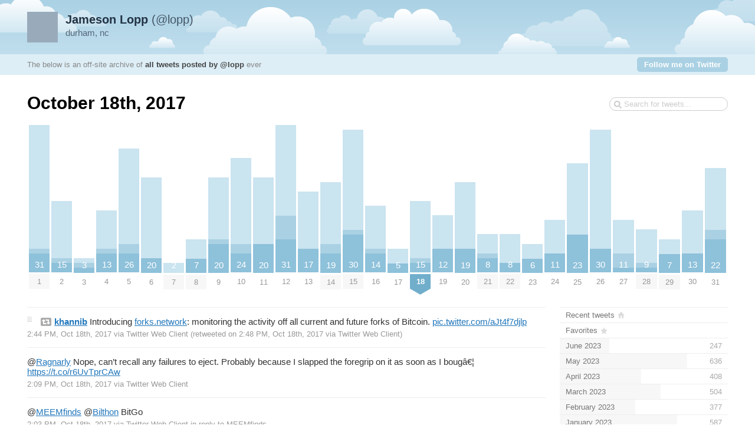

--- FILE ---
content_type: text/html; charset=UTF-8
request_url: https://www.lopp.net/tweetnest/2017/10/18
body_size: 5494
content:
<!DOCTYPE html PUBLIC "-//W3C//DTD XHTML 1.0 Strict//EN" "http://www.w3.org/TR/xhtml1/DTD/xhtml1-strict.dtd">
<html xmlns="http://www.w3.org/1999/xhtml" xml:lang="en" lang="en">
<head>
	<title>Tweets by @lopp / October 18th, 2017</title>
	<meta http-equiv="Content-Type" content="text/html; charset=utf-8" />
	<meta name="description" content="An archive of all tweets written by Jameson Lopp." />
	<meta name="author" content="Jameson Lopp" />
	<meta name="robots" content="noindex">
	<link rel="stylesheet" href="/tweetnest/styles/streamlined/styles.css.php" type="text/css" />
	<script type="text/javascript" src="//ajax.googleapis.com/ajax/libs/jquery/1/jquery.min.js"></script>
	<script type="text/javascript" src="/tweetnest/tweets.js"></script>
</head>
<body>
	<div id="container">
		<div id="top">
			<div id="author">
				<h2><a href="http://twitter.com/lopp"><strong>Jameson Lopp</strong> (@lopp)<img src="http://a1.twimg.com/profile_images/976610653/23097_2714431_8360_n_normal.jpg" width="48" height="48" alt="" /></a></h2>
				<p>durham, nc</p>
			</div>
			<div id="info">
				<p>The below is an off-site archive of <strong><a href="/tweetnest/">all tweets posted by @lopp</a></strong> ever</p>
				<p class="follow"><a href="http://twitter.com/lopp">Follow me on Twitter</a></p>
			</div>
		</div>
		<div id="content">
			<h1>October 18th, 2017</h1>
			<form id="search" action="/tweetnest/search" method="get"><div><input type="text" name="q" value="" /></div></form>
			<div id="days" class="days-31"><div class="dr">
				<div class="d"><a title="31 tweets, 26 replies, 1 retweet" href="/tweetnest/2017/10/01"><span class="p" style="height:250px"><span class="n">31</span><span class="r" style="height:209.68px"></span><span class="rt" style="height:8.06px"></span></span><span class="m mm">1</span></a></div>
				<div class="d"><a title="15 tweets, 12 replies, 1 retweet" href="/tweetnest/2017/10/02"><span class="p" style="height:120.97px"><span class="n">15</span><span class="r" style="height:96.77px"></span><span class="rt" style="height:8.06px"></span></span><span class="m">2</span></a></div>
				<div class="d"><a title="3 tweets, 1 reply, 1 retweet" href="/tweetnest/2017/10/03"><span class="p" style="height:24.19px"><span class="n">3</span><span class="r" style="height:8.06px"></span><span class="rt" style="height:8.06px"></span></span><span class="m">3</span></a></div>
				<div class="d"><a title="13 tweets, 8 replies, 1 retweet" href="/tweetnest/2017/10/04"><span class="p" style="height:104.84px"><span class="n">13</span><span class="r" style="height:64.52px"></span><span class="rt" style="height:8.06px"></span></span><span class="m">4</span></a></div>
				<div class="d"><a title="26 tweets, 20 replies, 2 retweets" href="/tweetnest/2017/10/05"><span class="p" style="height:209.68px"><span class="n">26</span><span class="r" style="height:161.29px"></span><span class="rt" style="height:16.13px"></span></span><span class="m">5</span></a></div>
				<div class="d"><a title="20 tweets, 17 replies" href="/tweetnest/2017/10/06"><span class="p" style="height:161.29px"><span class="n">20</span><span class="r" style="height:137.1px"></span></span><span class="m">6</span></a></div>
				<div class="d"><a title="2 tweets, 2 replies" href="/tweetnest/2017/10/07"><span class="p" style="height:16.13px"><span class="n">2</span><span class="r" style="height:16.13px"></span></span><span class="m mm">7</span></a></div>
				<div class="d"><a title="7 tweets, 4 replies" href="/tweetnest/2017/10/08"><span class="p" style="height:56.45px"><span class="n">7</span><span class="r" style="height:32.26px"></span></span><span class="m mm">8</span></a></div>
				<div class="d"><a title="20 tweets, 13 replies, 1 retweet" href="/tweetnest/2017/10/09"><span class="p" style="height:161.29px"><span class="n">20</span><span class="r" style="height:104.84px"></span><span class="rt" style="height:8.06px"></span></span><span class="m">9</span></a></div>
				<div class="d"><a title="24 tweets, 18 replies, 2 retweets" href="/tweetnest/2017/10/10"><span class="p" style="height:193.55px"><span class="n">24</span><span class="r" style="height:145.16px"></span><span class="rt" style="height:16.13px"></span></span><span class="m">10</span></a></div>
				<div class="d"><a title="20 tweets, 14 replies" href="/tweetnest/2017/10/11"><span class="p" style="height:161.29px"><span class="n">20</span><span class="r" style="height:112.9px"></span></span><span class="m">11</span></a></div>
				<div class="d"><a title="31 tweets, 19 replies, 5 retweets" href="/tweetnest/2017/10/12"><span class="p" style="height:250px"><span class="n">31</span><span class="r" style="height:153.23px"></span><span class="rt" style="height:40.32px"></span></span><span class="m">12</span></a></div>
				<div class="d"><a title="17 tweets, 12 replies" href="/tweetnest/2017/10/13"><span class="p" style="height:137.1px"><span class="n">17</span><span class="r" style="height:96.77px"></span></span><span class="m">13</span></a></div>
				<div class="d"><a title="19 tweets, 13 replies, 2 retweets" href="/tweetnest/2017/10/14"><span class="p" style="height:153.23px"><span class="n">19</span><span class="r" style="height:104.84px"></span><span class="rt" style="height:16.13px"></span></span><span class="m mm">14</span></a></div>
				<div class="d"><a title="30 tweets, 21 replies, 1 retweet" href="/tweetnest/2017/10/15"><span class="p" style="height:241.94px"><span class="n">30</span><span class="r" style="height:169.35px"></span><span class="rt" style="height:8.06px"></span></span><span class="m mm">15</span></a></div>
				<div class="d"><a title="14 tweets, 9 replies, 1 retweet" href="/tweetnest/2017/10/16"><span class="p" style="height:112.9px"><span class="n">14</span><span class="r" style="height:72.58px"></span><span class="rt" style="height:8.06px"></span></span><span class="m">16</span></a></div>
				<div class="d"><a title="5 tweets, 3 replies" href="/tweetnest/2017/10/17"><span class="p" style="height:40.32px"><span class="n">5</span><span class="r" style="height:24.19px"></span></span><span class="m">17</span></a></div>
				<div class="d"><a title="15 tweets, 12 replies, 1 retweet" href="/tweetnest/2017/10/18"><span class="p" style="height:120.97px"><span class="n">15</span><span class="r" style="height:96.77px"></span><span class="rt" style="height:8.06px"></span></span><span class="m ms"><strong>18</strong></span></a></div>
				<div class="d"><a title="12 tweets, 7 replies" href="/tweetnest/2017/10/19"><span class="p" style="height:96.77px"><span class="n">12</span><span class="r" style="height:56.45px"></span></span><span class="m">19</span></a></div>
				<div class="d"><a title="19 tweets, 14 replies" href="/tweetnest/2017/10/20"><span class="p" style="height:153.23px"><span class="n">19</span><span class="r" style="height:112.9px"></span></span><span class="m">20</span></a></div>
				<div class="d"><a title="8 tweets, 4 replies, 1 retweet" href="/tweetnest/2017/10/21"><span class="p" style="height:64.52px"><span class="n">8</span><span class="r" style="height:32.26px"></span><span class="rt" style="height:8.06px"></span></span><span class="m mm">21</span></a></div>
				<div class="d"><a title="8 tweets, 6 replies" href="/tweetnest/2017/10/22"><span class="p" style="height:64.52px"><span class="n">8</span><span class="r" style="height:48.39px"></span></span><span class="m mm">22</span></a></div>
				<div class="d"><a title="6 tweets, 3 replies" href="/tweetnest/2017/10/23"><span class="p" style="height:48.39px"><span class="n">6</span><span class="r" style="height:24.19px"></span></span><span class="m">23</span></a></div>
				<div class="d"><a title="11 tweets, 7 replies" href="/tweetnest/2017/10/24"><span class="p" style="height:88.71px"><span class="n">11</span><span class="r" style="height:56.45px"></span></span><span class="m">24</span></a></div>
				<div class="d"><a title="23 tweets, 15 replies" href="/tweetnest/2017/10/25"><span class="p" style="height:185.48px"><span class="n">23</span><span class="r" style="height:120.97px"></span></span><span class="m">25</span></a></div>
				<div class="d"><a title="30 tweets, 25 replies" href="/tweetnest/2017/10/26"><span class="p" style="height:241.94px"><span class="n">30</span><span class="r" style="height:201.61px"></span></span><span class="m">26</span></a></div>
				<div class="d"><a title="11 tweets, 7 replies, 3 retweets" href="/tweetnest/2017/10/27"><span class="p" style="height:88.71px"><span class="n">11</span><span class="r" style="height:56.45px"></span><span class="rt" style="height:24.19px"></span></span><span class="m">27</span></a></div>
				<div class="d"><a title="9 tweets, 7 replies, 1 retweet" href="/tweetnest/2017/10/28"><span class="p" style="height:72.58px"><span class="n">9</span><span class="r" style="height:56.45px"></span><span class="rt" style="height:8.06px"></span></span><span class="m mm">28</span></a></div>
				<div class="d"><a title="7 tweets, 3 replies" href="/tweetnest/2017/10/29"><span class="p" style="height:56.45px"><span class="n">7</span><span class="r" style="height:24.19px"></span></span><span class="m mm">29</span></a></div>
				<div class="d"><a title="13 tweets, 9 replies" href="/tweetnest/2017/10/30"><span class="p" style="height:104.84px"><span class="n">13</span><span class="r" style="height:72.58px"></span></span><span class="m">30</span></a></div>
				<div class="d"><a title="22 tweets, 13 replies, 2 retweets" href="/tweetnest/2017/10/31"><span class="p" style="height:177.42px"><span class="n">22</span><span class="r" style="height:104.84px"></span><span class="rt" style="height:16.13px"></span></span><span class="m">31</span></a></div>
			</div></div>

			<div id="c"><div id="primary">
				<div id="tweet-920723338590347264" class="tweet retweet">
					<a class="pic pic-1" href="https://t.co/aJt4f7djlp"><img src="http://pbs.twimg.com/media/DMcP6akW4AARceQ.jpg:thumb" alt="" /></a>
					<p class="text"><a class="rt" href="http://twitter.com/khannib"><strong>khannib</strong></a> Introducing <a class="link" href="https://t.co/Zink56DVW6">forks.network</a>: monitoring the activity off all current and future forks of Bitcoin. <a class="media picl picl-1" href="https://t.co/aJt4f7djlp" data-image="http://pbs.twimg.com/media/DMcP6akW4AARceQ.jpg">pic.twitter.com/aJt4f7djlp</a></p>
					<p class="meta">
						<a href="http://twitter.com/khannib/statuses/920722164055203840" class="permalink">2:44 PM, Oct 18th, 2017</a>
						<span class="via">via <a href="http://twitter.com" rel="nofollow">Twitter Web Client</a></span>
						<span class="rted">(retweeted on 2:48 PM, Oct 18th, 2017 <span class="via">via <a href="http://twitter.com" rel="nofollow">Twitter Web Client</a></span>)</span>
					</p>
				</div>
				<div id="tweet-920713526410403840" class="tweet reply">
					<p class="text"><span class="at">@</span><a class="user" href="http://twitter.com/Ragnarly">Ragnarly</a> Nope, can&#8217;t recall any failures to eject. Probably because I slapped the foregrip on it as soon as I bougâ€¦ <a class="link" href="https://t.co/r6UvTprCAw">https://t.co/r6UvTprCAw</a></p>
					<p class="meta">
						<a href="http://twitter.com/lopp/statuses/920713526410403840" class="permalink">2:09 PM, Oct 18th, 2017</a>
						<span class="via">via <a href="http://twitter.com" rel="nofollow">Twitter Web Client</a></span>
					</p>
				</div>
				<div id="tweet-920712024807624704" class="tweet reply">
					<p class="text"><span class="at">@</span><a class="user" href="http://twitter.com/MEEMfinds">MEEMfinds</a> <span class="at">@</span><a class="user" href="http://twitter.com/Bilthon">Bilthon</a> BitGo</p>
					<p class="meta">
						<a href="http://twitter.com/lopp/statuses/920712024807624704" class="permalink">2:03 PM, Oct 18th, 2017</a>
						<span class="via">via <a href="http://twitter.com" rel="nofollow">Twitter Web Client</a></span>
						<a class="replyto" href="http://twitter.com/MEEMfinds/statuses/920705934623739907">in reply to MEEMfinds</a>
					</p>
				</div>
				<div id="tweet-920697189059395584" class="tweet reply">
					<p class="text"><span class="at">@</span><a class="user" href="http://twitter.com/StrikerBee">StrikerBee</a> Coinbase outputs and possibly a single manual locktime tx that we then fan out into a ton of UTXOs to seed wallets with.</p>
					<p class="meta">
						<a href="http://twitter.com/lopp/statuses/920697189059395584" class="permalink">1:04 PM, Oct 18th, 2017</a>
						<span class="via">via <a href="http://twitter.com" rel="nofollow">Twitter Web Client</a></span>
						<a class="replyto" href="http://twitter.com/StrikerBee/statuses/920696632110350339">in reply to StrikerBee</a>
					</p>
				</div>
				<div id="tweet-920695461333405697" class="tweet">
					<p class="text">My theory: someone at Benton County Sheriff&#8217;s Office came up with a fake excuse to mine BTC on the taxpayer&#8217;s dime.â€¦ <a class="link" href="https://t.co/7qYmRy2I3u">https://t.co/7qYmRy2I3u</a></p>
					<p class="meta">
						<a href="http://twitter.com/lopp/statuses/920695461333405697" class="permalink">12:57 PM, Oct 18th, 2017</a>
						<span class="via">via <a href="http://twitter.com" rel="nofollow">Twitter Web Client</a></span>
					</p>
				</div>
				<div id="tweet-920689834456428546" class="tweet reply">
					<p class="text"><span class="at">@</span><a class="user" href="http://twitter.com/cm0nt0y4">cm0nt0y4</a> It&#8217;s motivation to work harder ðŸ™ƒ</p>
					<p class="meta">
						<a href="http://twitter.com/lopp/statuses/920689834456428546" class="permalink">12:35 PM, Oct 18th, 2017</a>
						<span class="via">via <a href="http://twitter.com" rel="nofollow">Twitter Web Client</a></span>
						<a class="replyto" href="http://twitter.com/cm0nt0y4/statuses/920689518847590401">in reply to cm0nt0y4</a>
					</p>
				</div>
				<div id="tweet-920688956102135809" class="tweet reply">
					<p class="text"><span class="at">@</span><a class="user" href="http://twitter.com/eric_lombrozo">eric_lombrozo</a> <span class="at">@</span><a class="user" href="http://twitter.com/mikebelshe">mikebelshe</a> Meh, there&#8217;s no evidence that this has anything to do with SegWit2X - that&#8217;s pure speculâ€¦ <a class="link" href="https://t.co/yGEhvgmpwH">https://t.co/yGEhvgmpwH</a></p>
					<p class="meta">
						<a href="http://twitter.com/lopp/statuses/920688956102135809" class="permalink">12:32 PM, Oct 18th, 2017</a>
						<span class="via">via <a href="http://twitter.com" rel="nofollow">Twitter Web Client</a></span>
					</p>
				</div>
				<div id="tweet-920681287874154496" class="tweet reply">
					<p class="text"><span class="at">@</span><a class="user" href="http://twitter.com/shaftgunk">shaftgunk</a> Indeed.</p>
					<p class="meta">
						<a href="http://twitter.com/lopp/statuses/920681287874154496" class="permalink">12:01 PM, Oct 18th, 2017</a>
						<span class="via">via <a href="http://twitter.com" rel="nofollow">Twitter Web Client</a></span>
						<a class="replyto" href="http://twitter.com/shaftgunk/statuses/920680987251691520">in reply to shaftgunk</a>
					</p>
				</div>
				<div id="tweet-920674973320138752" class="tweet reply">
					<p class="text"><span class="at">@</span><a class="user" href="http://twitter.com/Bilthon">Bilthon</a> Native replay protection, no. Each wallet will be responsible for writing their own hacky replay protection logic.</p>
					<p class="meta">
						<a href="http://twitter.com/lopp/statuses/920674973320138752" class="permalink">11:36 AM, Oct 18th, 2017</a>
						<span class="via">via <a href="http://twitter.com" rel="nofollow">Twitter Web Client</a></span>
						<a class="replyto" href="http://twitter.com/Bilthon/statuses/920674687377707010">in reply to Bilthon</a>
					</p>
				</div>
				<div id="tweet-920674166411550720" class="tweet reply">
					<p class="text"><span class="at">@</span><a class="user" href="http://twitter.com/Bilthon">Bilthon</a> For the upcoming SegWit2X fork of Bitcoin.</p>
					<p class="meta">
						<a href="http://twitter.com/lopp/statuses/920674166411550720" class="permalink">11:33 AM, Oct 18th, 2017</a>
						<span class="via">via <a href="http://twitter.com" rel="nofollow">Twitter Web Client</a></span>
						<a class="replyto" href="http://twitter.com/Bilthon/statuses/920673756854579201">in reply to Bilthon</a>
					</p>
				</div>
				<div id="tweet-920672696022847488" class="tweet reply">
					<p class="text"><span class="at">@</span><a class="user" href="http://twitter.com/jordantcarlisle">jordantcarlisle</a> This is, in fact, <span class="at">@</span><a class="user" href="http://twitter.com/TheStandDesk">TheStandDesk</a> :-)</p>
					<p class="meta">
						<a href="http://twitter.com/lopp/statuses/920672696022847488" class="permalink">11:27 AM, Oct 18th, 2017</a>
						<span class="via">via <a href="http://twitter.com" rel="nofollow">Twitter Web Client</a></span>
						<a class="replyto" href="http://twitter.com/jordantcarlisle/statuses/920671566794493952">in reply to jordantcarlisle</a>
					</p>
				</div>
				<div id="tweet-920672309488340992" class="tweet reply">
					<p class="text"><span class="at">@</span><a class="user" href="http://twitter.com/CryptoEthan">CryptoEthan</a> Local PD isn&#8217;t going to send out the SWAT team again without calling me first.</p>
					<p class="meta">
						<a href="http://twitter.com/lopp/statuses/920672309488340992" class="permalink">11:25 AM, Oct 18th, 2017</a>
						<span class="via">via <a href="http://twitter.com" rel="nofollow">Twitter Web Client</a></span>
						<a class="replyto" href="http://twitter.com/CryptoEthan/statuses/920671682133680128">in reply to CryptoEthan</a>
					</p>
				</div>
				<div id="tweet-920672006886084608" class="tweet reply">
					<p class="text"><span class="at">@</span><a class="user" href="http://twitter.com/tiredandthirty">tiredandthirty</a> It is indeed.</p>
					<p class="meta">
						<a href="http://twitter.com/lopp/statuses/920672006886084608" class="permalink">11:24 AM, Oct 18th, 2017</a>
						<span class="via">via <a href="http://twitter.com" rel="nofollow">Twitter Web Client</a></span>
						<a class="replyto" href="http://twitter.com/tiredandthirty/statuses/920671112811364352">in reply to tiredandthirty</a>
					</p>
				</div>
				<div id="tweet-920671682502844416" class="tweet reply">
					<p class="text"><span class="at">@</span><a class="user" href="http://twitter.com/britesense">britesense</a> 12 gauge Kel-Tec KSG</p>
					<p class="meta">
						<a href="http://twitter.com/lopp/statuses/920671682502844416" class="permalink">11:23 AM, Oct 18th, 2017</a>
						<span class="via">via <a href="http://twitter.com" rel="nofollow">Twitter Web Client</a></span>
						<a class="replyto" href="http://twitter.com/britesense/statuses/920671177047146497">in reply to britesense</a>
					</p>
				</div>
				<div id="tweet-920669889064570880" class="tweet">
					<a class="pic pic-1" href="https://t.co/d4MLox4kwd"><img src="http://pbs.twimg.com/media/DMbgXTqUEAEDvrG.jpg:thumb" alt="" /></a>
					<p class="text">When assholes are making threats against your life but this replay protection code ain&#8217;t gonna write itself. <a class="media picl picl-1" href="https://t.co/d4MLox4kwd" data-image="http://pbs.twimg.com/media/DMbgXTqUEAEDvrG.jpg">pic.twitter.com/d4MLox4kwd</a></p>
					<p class="meta">
						<a href="http://twitter.com/lopp/statuses/920669889064570880" class="permalink">11:16 AM, Oct 18th, 2017</a>
						<span class="via">via <a href="http://twitter.com/download/android" rel="nofollow">Twitter for Android</a></span>
					</p>
				</div>
				<div class="nextprev"><a class="prev" href="/tweetnest/2017/10/17">&larr; <span>October 17th</span></a> <a class="next" href="/tweetnest/2017/10/19"><span>October 19th</span> &rarr;</a></div>
			</div>
			<div id="secondary">
				<ul id="months">
					<li class="home"><a href="/tweetnest/"><span class="m">Recent tweets</span></a></li>
					<li class="fav"><a href="/tweetnest/favorites"><span class="m">Favorites</span></a></li>
					<li><a href="/tweetnest/2023/06"><span class="m">June 2023</span><span class="n"> 247</span><span class="p" style="width:29.4%"></span></a></li>
					<li><a href="/tweetnest/2023/05"><span class="m">May 2023</span><span class="n"> 636</span><span class="p" style="width:75.71%"></span></a></li>
					<li><a href="/tweetnest/2023/04"><span class="m">April 2023</span><span class="n"> 408</span><span class="p" style="width:48.57%"></span></a></li>
					<li><a href="/tweetnest/2023/03"><span class="m">March 2023</span><span class="n"> 504</span><span class="p" style="width:60%"></span></a></li>
					<li><a href="/tweetnest/2023/02"><span class="m">February 2023</span><span class="n"> 377</span><span class="p" style="width:44.88%"></span></a></li>
					<li><a href="/tweetnest/2023/01"><span class="m">January 2023</span><span class="n"> 587</span><span class="p" style="width:69.88%"></span></a></li>
					<li><a href="/tweetnest/2022/12"><span class="m">December 2022</span><span class="n"> 613</span><span class="p" style="width:72.98%"></span></a></li>
					<li><a href="/tweetnest/2022/11"><span class="m">November 2022</span><span class="n"> 637</span><span class="p" style="width:75.83%"></span></a></li>
					<li><a href="/tweetnest/2022/10"><span class="m">October 2022</span><span class="n"> 840</span><span class="p" style="width:100%"></span></a></li>
					<li><a href="/tweetnest/2022/09"><span class="m">September 2022</span><span class="n"> 438</span><span class="p" style="width:52.14%"></span></a></li>
					<li><a href="/tweetnest/2022/08"><span class="m">August 2022</span><span class="n"> 428</span><span class="p" style="width:50.95%"></span></a></li>
					<li><a href="/tweetnest/2022/07"><span class="m">July 2022</span><span class="n"> 175</span><span class="p" style="width:20.83%"></span></a></li>
					<li><a href="/tweetnest/2022/06"><span class="m">June 2022</span><span class="n"> 340</span><span class="p" style="width:40.48%"></span></a></li>
					<li><a href="/tweetnest/2022/05"><span class="m">May 2022</span><span class="n"> 451</span><span class="p" style="width:53.69%"></span></a></li>
					<li><a href="/tweetnest/2022/04"><span class="m">April 2022</span><span class="n"> 317</span><span class="p" style="width:37.74%"></span></a></li>
					<li><a href="/tweetnest/2022/03"><span class="m">March 2022</span><span class="n"> 365</span><span class="p" style="width:43.45%"></span></a></li>
					<li><a href="/tweetnest/2022/02"><span class="m">February 2022</span><span class="n"> 266</span><span class="p" style="width:31.67%"></span></a></li>
					<li><a href="/tweetnest/2022/01"><span class="m">January 2022</span><span class="n"> 272</span><span class="p" style="width:32.38%"></span></a></li>
					<li><a href="/tweetnest/2021/12"><span class="m">December 2021</span><span class="n"> 344</span><span class="p" style="width:40.95%"></span></a></li>
					<li><a href="/tweetnest/2021/11"><span class="m">November 2021</span><span class="n"> 347</span><span class="p" style="width:41.31%"></span></a></li>
					<li><a href="/tweetnest/2021/10"><span class="m">October 2021</span><span class="n"> 338</span><span class="p" style="width:40.24%"></span></a></li>
					<li><a href="/tweetnest/2021/09"><span class="m">September 2021</span><span class="n"> 325</span><span class="p" style="width:38.69%"></span></a></li>
					<li><a href="/tweetnest/2021/08"><span class="m">August 2021</span><span class="n"> 341</span><span class="p" style="width:40.6%"></span></a></li>
					<li><a href="/tweetnest/2021/07"><span class="m">July 2021</span><span class="n"> 296</span><span class="p" style="width:35.24%"></span></a></li>
					<li><a href="/tweetnest/2021/06"><span class="m">June 2021</span><span class="n"> 395</span><span class="p" style="width:47.02%"></span></a></li>
					<li><a href="/tweetnest/2021/05"><span class="m">May 2021</span><span class="n"> 272</span><span class="p" style="width:32.38%"></span></a></li>
					<li><a href="/tweetnest/2021/04"><span class="m">April 2021</span><span class="n"> 312</span><span class="p" style="width:37.14%"></span></a></li>
					<li><a href="/tweetnest/2021/03"><span class="m">March 2021</span><span class="n"> 381</span><span class="p" style="width:45.36%"></span></a></li>
					<li><a href="/tweetnest/2021/02"><span class="m">February 2021</span><span class="n"> 571</span><span class="p" style="width:67.98%"></span></a></li>
					<li><a href="/tweetnest/2021/01"><span class="m">January 2021</span><span class="n"> 610</span><span class="p" style="width:72.62%"></span></a></li>
					<li><a href="/tweetnest/2020/12"><span class="m">December 2020</span><span class="n"> 636</span><span class="p" style="width:75.71%"></span></a></li>
					<li><a href="/tweetnest/2020/11"><span class="m">November 2020</span><span class="n"> 443</span><span class="p" style="width:52.74%"></span></a></li>
					<li><a href="/tweetnest/2020/10"><span class="m">October 2020</span><span class="n"> 344</span><span class="p" style="width:40.95%"></span></a></li>
					<li><a href="/tweetnest/2020/09"><span class="m">September 2020</span><span class="n"> 320</span><span class="p" style="width:38.1%"></span></a></li>
					<li><a href="/tweetnest/2020/08"><span class="m">August 2020</span><span class="n"> 434</span><span class="p" style="width:51.67%"></span></a></li>
					<li><a href="/tweetnest/2020/07"><span class="m">July 2020</span><span class="n"> 266</span><span class="p" style="width:31.67%"></span></a></li>
					<li><a href="/tweetnest/2020/06"><span class="m">June 2020</span><span class="n"> 393</span><span class="p" style="width:46.79%"></span></a></li>
					<li><a href="/tweetnest/2020/05"><span class="m">May 2020</span><span class="n"> 413</span><span class="p" style="width:49.17%"></span></a></li>
					<li><a href="/tweetnest/2020/04"><span class="m">April 2020</span><span class="n"> 283</span><span class="p" style="width:33.69%"></span></a></li>
					<li><a href="/tweetnest/2020/03"><span class="m">March 2020</span><span class="n"> 283</span><span class="p" style="width:33.69%"></span></a></li>
					<li><a href="/tweetnest/2020/02"><span class="m">February 2020</span><span class="n"> 178</span><span class="p" style="width:21.19%"></span></a></li>
					<li><a href="/tweetnest/2020/01"><span class="m">January 2020</span><span class="n"> 232</span><span class="p" style="width:27.62%"></span></a></li>
					<li><a href="/tweetnest/2019/12"><span class="m">December 2019</span><span class="n"> 266</span><span class="p" style="width:31.67%"></span></a></li>
					<li><a href="/tweetnest/2019/11"><span class="m">November 2019</span><span class="n"> 173</span><span class="p" style="width:20.6%"></span></a></li>
					<li><a href="/tweetnest/2019/10"><span class="m">October 2019</span><span class="n"> 221</span><span class="p" style="width:26.31%"></span></a></li>
					<li><a href="/tweetnest/2019/09"><span class="m">September 2019</span><span class="n"> 212</span><span class="p" style="width:25.24%"></span></a></li>
					<li><a href="/tweetnest/2019/08"><span class="m">August 2019</span><span class="n"> 261</span><span class="p" style="width:31.07%"></span></a></li>
					<li><a href="/tweetnest/2019/07"><span class="m">July 2019</span><span class="n"> 295</span><span class="p" style="width:35.12%"></span></a></li>
					<li><a href="/tweetnest/2019/06"><span class="m">June 2019</span><span class="n"> 241</span><span class="p" style="width:28.69%"></span></a></li>
					<li><a href="/tweetnest/2019/05"><span class="m">May 2019</span><span class="n"> 183</span><span class="p" style="width:21.79%"></span></a></li>
					<li><a href="/tweetnest/2019/04"><span class="m">April 2019</span><span class="n"> 142</span><span class="p" style="width:16.9%"></span></a></li>
					<li><a href="/tweetnest/2019/03"><span class="m">March 2019</span><span class="n"> 195</span><span class="p" style="width:23.21%"></span></a></li>
					<li><a href="/tweetnest/2019/02"><span class="m">February 2019</span><span class="n"> 160</span><span class="p" style="width:19.05%"></span></a></li>
					<li><a href="/tweetnest/2019/01"><span class="m">January 2019</span><span class="n"> 243</span><span class="p" style="width:28.93%"></span></a></li>
					<li><a href="/tweetnest/2018/12"><span class="m">December 2018</span><span class="n"> 370</span><span class="p" style="width:44.05%"></span></a></li>
					<li><a href="/tweetnest/2018/11"><span class="m">November 2018</span><span class="n"> 300</span><span class="p" style="width:35.71%"></span></a></li>
					<li><a href="/tweetnest/2018/10"><span class="m">October 2018</span><span class="n"> 355</span><span class="p" style="width:42.26%"></span></a></li>
					<li><a href="/tweetnest/2018/09"><span class="m">September 2018</span><span class="n"> 328</span><span class="p" style="width:39.05%"></span></a></li>
					<li><a href="/tweetnest/2018/08"><span class="m">August 2018</span><span class="n"> 216</span><span class="p" style="width:25.71%"></span></a></li>
					<li><a href="/tweetnest/2018/07"><span class="m">July 2018</span><span class="n"> 370</span><span class="p" style="width:44.05%"></span></a></li>
					<li><a href="/tweetnest/2018/06"><span class="m">June 2018</span><span class="n"> 276</span><span class="p" style="width:32.86%"></span></a></li>
					<li><a href="/tweetnest/2018/05"><span class="m">May 2018</span><span class="n"> 298</span><span class="p" style="width:35.48%"></span></a></li>
					<li><a href="/tweetnest/2018/04"><span class="m">April 2018</span><span class="n"> 174</span><span class="p" style="width:20.71%"></span></a></li>
					<li><a href="/tweetnest/2018/03"><span class="m">March 2018</span><span class="n"> 302</span><span class="p" style="width:35.95%"></span></a></li>
					<li><a href="/tweetnest/2018/02"><span class="m">February 2018</span><span class="n"> 314</span><span class="p" style="width:37.38%"></span></a></li>
					<li><a href="/tweetnest/2018/01"><span class="m">January 2018</span><span class="n"> 414</span><span class="p" style="width:49.29%"></span></a></li>
					<li><a href="/tweetnest/2017/12"><span class="m">December 2017</span><span class="n"> 531</span><span class="p" style="width:63.21%"></span></a></li>
					<li><a href="/tweetnest/2017/11"><span class="m">November 2017</span><span class="n"> 535</span><span class="p" style="width:63.69%"></span></a></li>
					<li class="selected"><a href="/tweetnest/2017/10"><span class="m">October 2017</span><span class="n"> 491</span><span class="p" style="width:58.45%"></span></a></li>
					<li><a href="/tweetnest/2017/09"><span class="m">September 2017</span><span class="n"> 423</span><span class="p" style="width:50.36%"></span></a></li>
					<li><a href="/tweetnest/2017/08"><span class="m">August 2017</span><span class="n"> 447</span><span class="p" style="width:53.21%"></span></a></li>
					<li><a href="/tweetnest/2017/07"><span class="m">July 2017</span><span class="n"> 569</span><span class="p" style="width:67.74%"></span></a></li>
					<li><a href="/tweetnest/2017/06"><span class="m">June 2017</span><span class="n"> 534</span><span class="p" style="width:63.57%"></span></a></li>
					<li><a href="/tweetnest/2017/05"><span class="m">May 2017</span><span class="n"> 399</span><span class="p" style="width:47.5%"></span></a></li>
					<li><a href="/tweetnest/2017/04"><span class="m">April 2017</span><span class="n"> 339</span><span class="p" style="width:40.36%"></span></a></li>
					<li><a href="/tweetnest/2017/03"><span class="m">March 2017</span><span class="n"> 632</span><span class="p" style="width:75.24%"></span></a></li>
					<li><a href="/tweetnest/2017/02"><span class="m">February 2017</span><span class="n"> 340</span><span class="p" style="width:40.48%"></span></a></li>
					<li><a href="/tweetnest/2017/01"><span class="m">January 2017</span><span class="n"> 513</span><span class="p" style="width:61.07%"></span></a></li>
					<li><a href="/tweetnest/2016/12"><span class="m">December 2016</span><span class="n"> 292</span><span class="p" style="width:34.76%"></span></a></li>
					<li><a href="/tweetnest/2016/11"><span class="m">November 2016</span><span class="n"> 209</span><span class="p" style="width:24.88%"></span></a></li>
					<li><a href="/tweetnest/2016/10"><span class="m">October 2016</span><span class="n"> 246</span><span class="p" style="width:29.29%"></span></a></li>
					<li><a href="/tweetnest/2016/09"><span class="m">September 2016</span><span class="n"> 200</span><span class="p" style="width:23.81%"></span></a></li>
					<li><a href="/tweetnest/2016/08"><span class="m">August 2016</span><span class="n"> 129</span><span class="p" style="width:15.36%"></span></a></li>
					<li><a href="/tweetnest/2016/07"><span class="m">July 2016</span><span class="n"> 188</span><span class="p" style="width:22.38%"></span></a></li>
					<li><a href="/tweetnest/2016/06"><span class="m">June 2016</span><span class="n"> 292</span><span class="p" style="width:34.76%"></span></a></li>
					<li><a href="/tweetnest/2016/05"><span class="m">May 2016</span><span class="n"> 298</span><span class="p" style="width:35.48%"></span></a></li>
					<li><a href="/tweetnest/2016/04"><span class="m">April 2016</span><span class="n"> 182</span><span class="p" style="width:21.67%"></span></a></li>
					<li><a href="/tweetnest/2016/03"><span class="m">March 2016</span><span class="n"> 228</span><span class="p" style="width:27.14%"></span></a></li>
					<li><a href="/tweetnest/2016/02"><span class="m">February 2016</span><span class="n"> 197</span><span class="p" style="width:23.45%"></span></a></li>
					<li><a href="/tweetnest/2016/01"><span class="m">January 2016</span><span class="n"> 231</span><span class="p" style="width:27.5%"></span></a></li>
					<li><a href="/tweetnest/2015/12"><span class="m">December 2015</span><span class="n"> 344</span><span class="p" style="width:40.95%"></span></a></li>
					<li><a href="/tweetnest/2015/11"><span class="m">November 2015</span><span class="n"> 208</span><span class="p" style="width:24.76%"></span></a></li>
					<li><a href="/tweetnest/2015/10"><span class="m">October 2015</span><span class="n"> 169</span><span class="p" style="width:20.12%"></span></a></li>
					<li><a href="/tweetnest/2015/09"><span class="m">September 2015</span><span class="n"> 239</span><span class="p" style="width:28.45%"></span></a></li>
					<li><a href="/tweetnest/2015/08"><span class="m">August 2015</span><span class="n"> 321</span><span class="p" style="width:38.21%"></span></a></li>
					<li><a href="/tweetnest/2015/07"><span class="m">July 2015</span><span class="n"> 201</span><span class="p" style="width:23.93%"></span></a></li>
					<li><a href="/tweetnest/2015/06"><span class="m">June 2015</span><span class="n"> 288</span><span class="p" style="width:34.29%"></span></a></li>
					<li><a href="/tweetnest/2015/05"><span class="m">May 2015</span><span class="n"> 309</span><span class="p" style="width:36.79%"></span></a></li>
					<li><a href="/tweetnest/2015/04"><span class="m">April 2015</span><span class="n"> 153</span><span class="p" style="width:18.21%"></span></a></li>
					<li><a href="/tweetnest/2015/03"><span class="m">March 2015</span><span class="n"> 163</span><span class="p" style="width:19.4%"></span></a></li>
					<li><a href="/tweetnest/2015/02"><span class="m">February 2015</span><span class="n"> 115</span><span class="p" style="width:13.69%"></span></a></li>
					<li><a href="/tweetnest/2015/01"><span class="m">January 2015</span><span class="n"> 165</span><span class="p" style="width:19.64%"></span></a></li>
					<li><a href="/tweetnest/2014/12"><span class="m">December 2014</span><span class="n"> 170</span><span class="p" style="width:20.24%"></span></a></li>
					<li><a href="/tweetnest/2014/11"><span class="m">November 2014</span><span class="n"> 161</span><span class="p" style="width:19.17%"></span></a></li>
					<li><a href="/tweetnest/2014/10"><span class="m">October 2014</span><span class="n"> 191</span><span class="p" style="width:22.74%"></span></a></li>
					<li><a href="/tweetnest/2014/09"><span class="m">September 2014</span><span class="n"> 208</span><span class="p" style="width:24.76%"></span></a></li>
					<li><a href="/tweetnest/2014/08"><span class="m">August 2014</span><span class="n"> 247</span><span class="p" style="width:29.4%"></span></a></li>
					<li><a href="/tweetnest/2014/07"><span class="m">July 2014</span><span class="n"> 297</span><span class="p" style="width:35.36%"></span></a></li>
					<li><a href="/tweetnest/2014/06"><span class="m">June 2014</span><span class="n"> 279</span><span class="p" style="width:33.21%"></span></a></li>
					<li><a href="/tweetnest/2014/05"><span class="m">May 2014</span><span class="n"> 280</span><span class="p" style="width:33.33%"></span></a></li>
					<li><a href="/tweetnest/2014/04"><span class="m">April 2014</span><span class="n"> 249</span><span class="p" style="width:29.64%"></span></a></li>
					<li><a href="/tweetnest/2014/03"><span class="m">March 2014</span><span class="n"> 367</span><span class="p" style="width:43.69%"></span></a></li>
					<li><a href="/tweetnest/2014/02"><span class="m">February 2014</span><span class="n"> 621</span><span class="p" style="width:73.93%"></span></a></li>
					<li><a href="/tweetnest/2014/01"><span class="m">January 2014</span><span class="n"> 273</span><span class="p" style="width:32.5%"></span></a></li>
					<li><a href="/tweetnest/2013/12"><span class="m">December 2013</span><span class="n"> 266</span><span class="p" style="width:31.67%"></span></a></li>
					<li><a href="/tweetnest/2013/11"><span class="m">November 2013</span><span class="n"> 230</span><span class="p" style="width:27.38%"></span></a></li>
					<li><a href="/tweetnest/2013/10"><span class="m">October 2013</span><span class="n"> 116</span><span class="p" style="width:13.81%"></span></a></li>
					<li><a href="/tweetnest/2013/09"><span class="m">September 2013</span><span class="n"> 119</span><span class="p" style="width:14.17%"></span></a></li>
					<li><a href="/tweetnest/2013/08"><span class="m">August 2013</span><span class="n"> 119</span><span class="p" style="width:14.17%"></span></a></li>
					<li><a href="/tweetnest/2013/07"><span class="m">July 2013</span><span class="n"> 108</span><span class="p" style="width:12.86%"></span></a></li>
					<li><a href="/tweetnest/2013/06"><span class="m">June 2013</span><span class="n"> 65</span><span class="p" style="width:7.74%"></span></a></li>
					<li><a href="/tweetnest/2013/05"><span class="m">May 2013</span><span class="n"> 59</span><span class="p" style="width:7.02%"></span></a></li>
					<li><a href="/tweetnest/2013/04"><span class="m">April 2013</span><span class="n"> 86</span><span class="p" style="width:10.24%"></span></a></li>
					<li><a href="/tweetnest/2013/03"><span class="m">March 2013</span><span class="n"> 78</span><span class="p" style="width:9.29%"></span></a></li>
					<li><a href="/tweetnest/2013/02"><span class="m">February 2013</span><span class="n"> 84</span><span class="p" style="width:10%"></span></a></li>
					<li><a href="/tweetnest/2013/01"><span class="m">January 2013</span><span class="n"> 93</span><span class="p" style="width:11.07%"></span></a></li>
					<li><a href="/tweetnest/2012/12"><span class="m">December 2012</span><span class="n"> 82</span><span class="p" style="width:9.76%"></span></a></li>
					<li><a href="/tweetnest/2012/11"><span class="m">November 2012</span><span class="n"> 78</span><span class="p" style="width:9.29%"></span></a></li>
					<li><a href="/tweetnest/2012/10"><span class="m">October 2012</span><span class="n"> 70</span><span class="p" style="width:8.33%"></span></a></li>
					<li><a href="/tweetnest/2012/09"><span class="m">September 2012</span><span class="n"> 43</span><span class="p" style="width:5.12%"></span></a></li>
					<li><a href="/tweetnest/2012/08"><span class="m">August 2012</span><span class="n"> 82</span><span class="p" style="width:9.76%"></span></a></li>
					<li><a href="/tweetnest/2012/07"><span class="m">July 2012</span><span class="n"> 45</span><span class="p" style="width:5.36%"></span></a></li>
					<li><a href="/tweetnest/2012/06"><span class="m">June 2012</span><span class="n"> 72</span><span class="p" style="width:8.57%"></span></a></li>
					<li><a href="/tweetnest/2012/05"><span class="m">May 2012</span><span class="n"> 86</span><span class="p" style="width:10.24%"></span></a></li>
					<li><a href="/tweetnest/2012/04"><span class="m">April 2012</span><span class="n"> 81</span><span class="p" style="width:9.64%"></span></a></li>
					<li><a href="/tweetnest/2012/03"><span class="m">March 2012</span><span class="n"> 74</span><span class="p" style="width:8.81%"></span></a></li>
					<li><a href="/tweetnest/2012/02"><span class="m">February 2012</span><span class="n"> 125</span><span class="p" style="width:14.88%"></span></a></li>
					<li><a href="/tweetnest/2012/01"><span class="m">January 2012</span><span class="n"> 162</span><span class="p" style="width:19.29%"></span></a></li>
					<li><a href="/tweetnest/2011/12"><span class="m">December 2011</span><span class="n"> 106</span><span class="p" style="width:12.62%"></span></a></li>
					<li><a href="/tweetnest/2011/11"><span class="m">November 2011</span><span class="n"> 94</span><span class="p" style="width:11.19%"></span></a></li>
					<li><a href="/tweetnest/2011/10"><span class="m">October 2011</span><span class="n"> 110</span><span class="p" style="width:13.1%"></span></a></li>
					<li><a href="/tweetnest/2011/09"><span class="m">September 2011</span><span class="n"> 76</span><span class="p" style="width:9.05%"></span></a></li>
					<li><a href="/tweetnest/2011/08"><span class="m">August 2011</span><span class="n"> 79</span><span class="p" style="width:9.4%"></span></a></li>
					<li><a href="/tweetnest/2011/07"><span class="m">July 2011</span><span class="n"> 46</span><span class="p" style="width:5.48%"></span></a></li>
					<li><a href="/tweetnest/2011/06"><span class="m">June 2011</span><span class="n"> 207</span><span class="p" style="width:24.64%"></span></a></li>
					<li><a href="/tweetnest/2011/05"><span class="m">May 2011</span><span class="n"> 73</span><span class="p" style="width:8.69%"></span></a></li>
					<li><a href="/tweetnest/2011/04"><span class="m">April 2011</span><span class="n"> 91</span><span class="p" style="width:10.83%"></span></a></li>
					<li><a href="/tweetnest/2011/03"><span class="m">March 2011</span><span class="n"> 88</span><span class="p" style="width:10.48%"></span></a></li>
					<li><a href="/tweetnest/2011/02"><span class="m">February 2011</span><span class="n"> 111</span><span class="p" style="width:13.21%"></span></a></li>
					<li><a href="/tweetnest/2011/01"><span class="m">January 2011</span><span class="n"> 129</span><span class="p" style="width:15.36%"></span></a></li>
					<li><a href="/tweetnest/2010/12"><span class="m">December 2010</span><span class="n"> 61</span><span class="p" style="width:7.26%"></span></a></li>
					<li><a href="/tweetnest/2010/11"><span class="m">November 2010</span><span class="n"> 61</span><span class="p" style="width:7.26%"></span></a></li>
					<li><a href="/tweetnest/2010/10"><span class="m">October 2010</span><span class="n"> 56</span><span class="p" style="width:6.67%"></span></a></li>
					<li><a href="/tweetnest/2010/09"><span class="m">September 2010</span><span class="n"> 54</span><span class="p" style="width:6.43%"></span></a></li>
					<li><a href="/tweetnest/2010/08"><span class="m">August 2010</span><span class="n"> 51</span><span class="p" style="width:6.07%"></span></a></li>
					<li><a href="/tweetnest/2010/07"><span class="m">July 2010</span><span class="n"> 64</span><span class="p" style="width:7.62%"></span></a></li>
					<li><a href="/tweetnest/2010/06"><span class="m">June 2010</span><span class="n"> 54</span><span class="p" style="width:6.43%"></span></a></li>
					<li><a href="/tweetnest/2010/05"><span class="m">May 2010</span><span class="n"> 38</span><span class="p" style="width:4.52%"></span></a></li>
					<li><a href="/tweetnest/2010/04"><span class="m">April 2010</span><span class="n"> 61</span><span class="p" style="width:7.26%"></span></a></li>
					<li><a href="/tweetnest/2010/03"><span class="m">March 2010</span><span class="n"> 65</span><span class="p" style="width:7.74%"></span></a></li>
					<li><a href="/tweetnest/2010/02"><span class="m">February 2010</span><span class="n"> 63</span><span class="p" style="width:7.5%"></span></a></li>
					<li><a href="/tweetnest/2010/01"><span class="m">January 2010</span><span class="n"> 99</span><span class="p" style="width:11.79%"></span></a></li>
					<li><a href="/tweetnest/2009/12"><span class="m">December 2009</span><span class="n"> 92</span><span class="p" style="width:10.95%"></span></a></li>
					<li><a href="/tweetnest/2009/11"><span class="m">November 2009</span><span class="n"> 61</span><span class="p" style="width:7.26%"></span></a></li>
					<li><a href="/tweetnest/2009/10"><span class="m">October 2009</span><span class="n"> 86</span><span class="p" style="width:10.24%"></span></a></li>
					<li><a href="/tweetnest/2009/09"><span class="m">September 2009</span><span class="n"> 101</span><span class="p" style="width:12.02%"></span></a></li>
					<li><a href="/tweetnest/2009/08"><span class="m">August 2009</span><span class="n"> 108</span><span class="p" style="width:12.86%"></span></a></li>
					<li><a href="/tweetnest/2009/07"><span class="m">July 2009</span><span class="n"> 122</span><span class="p" style="width:14.52%"></span></a></li>
					<li><a href="/tweetnest/2009/06"><span class="m">June 2009</span><span class="n"> 161</span><span class="p" style="width:19.17%"></span></a></li>
					<li><a href="/tweetnest/2009/05"><span class="m">May 2009</span><span class="n"> 76</span><span class="p" style="width:9.05%"></span></a></li>
					<li><a href="/tweetnest/2009/04"><span class="m">April 2009</span><span class="n"> 34</span><span class="p" style="width:4.05%"></span></a></li>
					<li><a href="/tweetnest/2009/03"><span class="m">March 2009</span><span class="n"> 31</span><span class="p" style="width:3.69%"></span></a></li>
					<li class="meta">42,662 total tweets <!-- approx. 248 monthly --></li>
				</ul>
			</div></div>
		</div>
		<div id="footer">
			&copy; 2026 <a href="http://twitter.com/lopp">Jameson Lopp</a>, powered by <a href="http://pongsocket.com/tweetnest/">Tweet Nest</a>
		</div>
	</div>
</body>
</html>
<!-- 0.48547 s -->
